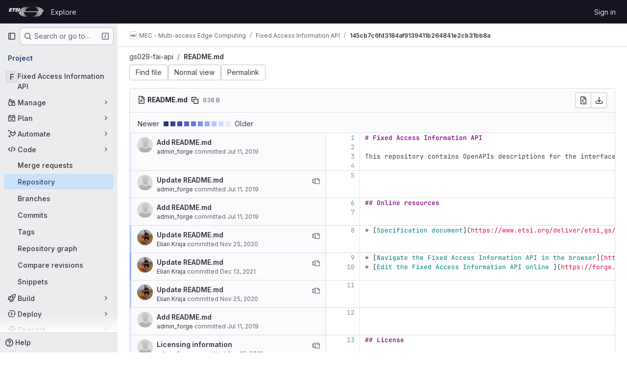

--- FILE ---
content_type: text/html; charset=utf-8
request_url: https://forge.etsi.org/rep/mec/gs029-fai-api/-/blame/145cb7c6fd3184af9139411b264841e2cb31bb8a/README.md?page=1
body_size: 11533
content:






<!DOCTYPE html>
<html class="gl-system ui-neutral with-top-bar with-header " lang="en">
<head prefix="og: http://ogp.me/ns#">
<meta charset="utf-8">
<meta content="IE=edge" http-equiv="X-UA-Compatible">
<meta content="width=device-width, initial-scale=1" name="viewport">
<title>Blame · README.md · 145cb7c6fd3184af9139411b264841e2cb31bb8a · MEC - Multi-access Edge Computing / Fixed Access Information API · GitLab</title>
<script>
//<![CDATA[
window.gon={};gon.api_version="v4";gon.default_avatar_url="https://forge.etsi.org/rep/assets/no_avatar-849f9c04a3a0d0cea2424ae97b27447dc64a7dbfae83c036c45b403392f0e8ba.png";gon.max_file_size=10;gon.asset_host=null;gon.webpack_public_path="/rep/assets/webpack/";gon.relative_url_root="/rep";gon.user_color_mode="gl-system";gon.user_color_scheme="white";gon.markdown_surround_selection=null;gon.markdown_automatic_lists=null;gon.markdown_maintain_indentation=null;gon.math_rendering_limits_enabled=true;gon.recaptcha_api_server_url="https://www.recaptcha.net/recaptcha/api.js";gon.recaptcha_sitekey=null;gon.gitlab_url="https://forge.etsi.org/rep";gon.promo_url="https://about.gitlab.com";gon.forum_url="https://forum.gitlab.com";gon.docs_url="https://docs.gitlab.com";gon.revision="270836848e7";gon.feature_category="source_code_management";gon.gitlab_logo="/rep/assets/gitlab_logo-2957169c8ef64c58616a1ac3f4fc626e8a35ce4eb3ed31bb0d873712f2a041a0.png";gon.secure=true;gon.sprite_icons="/rep/assets/icons-62cd41f10569bb5050df02409792752f47c042aa91f8d59f11b48b79e724f90d.svg";gon.sprite_file_icons="/rep/assets/file_icons/file_icons-88a95467170997d6a4052c781684c8250847147987090747773c1ee27c513c5f.svg";gon.emoji_sprites_css_path="/rep/assets/emoji_sprites-bd26211944b9d072037ec97cb138f1a52cd03ef185cd38b8d1fcc963245199a1.css";gon.emoji_backend_version=4;gon.gridstack_css_path="/rep/assets/lazy_bundles/gridstack-f42069e5c7b1542688660592b48f2cbd86e26b77030efd195d124dbd8fe64434.css";gon.test_env=false;gon.disable_animations=false;gon.suggested_label_colors={"#cc338b":"Magenta-pink","#dc143c":"Crimson","#c21e56":"Rose red","#cd5b45":"Dark coral","#ed9121":"Carrot orange","#eee600":"Titanium yellow","#009966":"Green-cyan","#8fbc8f":"Dark sea green","#6699cc":"Blue-gray","#e6e6fa":"Lavender","#9400d3":"Dark violet","#330066":"Deep violet","#36454f":"Charcoal grey","#808080":"Gray"};gon.first_day_of_week=0;gon.time_display_relative=true;gon.time_display_format=0;gon.ee=true;gon.jh=false;gon.dot_com=false;gon.uf_error_prefix="UF";gon.pat_prefix="glpat-";gon.keyboard_shortcuts_enabled=true;gon.diagramsnet_url="https://embed.diagrams.net";gon.features={"uiForOrganizations":false,"organizationSwitching":false,"findAndReplace":false,"removeMonitorMetrics":true,"workItemViewForIssues":true,"mergeRequestDashboard":true,"newProjectCreationForm":false,"workItemsClientSideBoards":false,"glqlWorkItems":false,"glqlAggregation":false,"glqlTypescript":false,"whatsNewFeaturedCarousel":true,"extensibleReferenceFilters":false,"paneledView":false,"disallowImmediateDeletion":false,"projectStudioEnabled":false,"duoChatDynamicDimension":true,"advancedContextResolver":true,"vulnerabilityReportTypeScannerFilter":true};gon.roadmap_epics_limit=1000;
//]]>
</script>

<script>
//<![CDATA[
const root = document.documentElement;
if (window.matchMedia('(prefers-color-scheme: dark)').matches) {
  root.classList.add('gl-dark');
}

window.matchMedia('(prefers-color-scheme: dark)').addEventListener('change', (e) => {
  if (e.matches) {
    root.classList.add('gl-dark');
  } else {
    root.classList.remove('gl-dark');
  }
});

//]]>
</script>




<meta content="light dark" name="color-scheme">
<link rel="stylesheet" href="/rep/assets/application-1d952d208d723bdf3130c71408c541e737f5d985ea472b98119c5fcbade45d06.css" media="(prefers-color-scheme: light)" />
<link rel="stylesheet" href="/rep/assets/application_dark-eaac116bc0869ef40a835435348389dfa9fb14a3955dfac30643b4ac072e4e20.css" media="(prefers-color-scheme: dark)" />
<link rel="stylesheet" href="/rep/assets/page_bundles/tree-de37a87efbd3b86ea4f7b8e62b0941d57912224448e15b3bec548aaf8a08aac3.css" /><link rel="stylesheet" href="/rep/assets/page_bundles/projects-9af221476a8864ce1a6f12121689b12350aae0803d7d688e242bed15d497fe63.css" /><link rel="stylesheet" href="/rep/assets/page_bundles/commit_description-9e7efe20f0cef17d0606edabfad0418e9eb224aaeaa2dae32c817060fa60abcc.css" /><link rel="stylesheet" href="/rep/assets/page_bundles/work_items-dd1282f317752aae038ad9ba41ea791b97bc5935f9e8a307cb57754a5b80a5e1.css" /><link rel="stylesheet" href="/rep/assets/page_bundles/notes_shared-e9c90e23c973dff1f421a3e73a36e9dcfe6a577b45b06811a3efb6c2b8ac65eb.css" />
<link rel="stylesheet" href="/rep/assets/application_utilities-e3b0c44298fc1c149afbf4c8996fb92427ae41e4649b934ca495991b7852b855.css" media="(prefers-color-scheme: light)" />
<link rel="stylesheet" href="/rep/assets/application_utilities_dark-e3b0c44298fc1c149afbf4c8996fb92427ae41e4649b934ca495991b7852b855.css" media="(prefers-color-scheme: dark)" />
<link rel="stylesheet" href="/rep/assets/tailwind-651b141a530868d7418289aaa82e84407f87b69017ea240d96c07f10efa8cbdf.css" />


<link rel="stylesheet" href="/rep/assets/fonts-deb7ad1d55ca77c0172d8538d53442af63604ff490c74acc2859db295c125bdb.css" />
<link rel="stylesheet" href="/rep/assets/highlight/themes/white-f9894e9bc9414456158c25fb1a2f853ace8855b6a40b2b43001d20fb651b5512.css" media="(prefers-color-scheme: light)" />
<link rel="stylesheet" href="/rep/assets/highlight/themes/dark-67ac54fe266c37b22ddc8f582d52a80540d5747ea91a851778a772440fab2aac.css" media="(prefers-color-scheme: dark)" />

<script src="/rep/assets/webpack/runtime.68b399a8.bundle.js" defer="defer"></script>
<script src="/rep/assets/webpack/main.dd993760.chunk.js" defer="defer"></script>
<script src="/rep/assets/webpack/tracker.85adcc5f.chunk.js" defer="defer"></script>
<script>
//<![CDATA[
window.snowplowOptions = {"namespace":"gl","hostname":"forge.etsi.org:443","postPath":"/rep/-/collect_events","forceSecureTracker":true,"appId":"gitlab_sm"}

gl = window.gl || {};
gl.snowplowStandardContext = {"schema":"iglu:com.gitlab/gitlab_standard/jsonschema/1-1-7","data":{"environment":"self-managed","source":"gitlab-rails","correlation_id":"01KFKEDZDKJSYW1N73YR0C5DE7","plan":"free","extra":{},"user_id":null,"global_user_id":null,"user_type":null,"is_gitlab_team_member":null,"namespace_id":31,"ultimate_parent_namespace_id":31,"project_id":356,"feature_enabled_by_namespace_ids":null,"realm":"self-managed","instance_id":"71e7f749-82d6-4492-874b-af810ccbc642","unique_instance_id":"8e0da3e7-61a6-5aa1-9d48-26c72f459631","host_name":"forge.etsi.org","instance_version":"18.4.1","context_generated_at":"2026-01-22T18:10:56.714Z"}}
gl.snowplowPseudonymizedPageUrl = "https://forge.etsi.org/rep/namespace31/project356/-/blame/145cb7c6fd3184af9139411b264841e2cb31bb8a/README.md?page=masked_page";
gl.maskedDefaultReferrerUrl = null;
gl.ga4MeasurementId = 'G-ENFH3X7M5Y';
gl.duoEvents = ["ai_question_category","perform_completion_worker","process_gitlab_duo_question","ai_response_time","click_purchase_seats_button_group_duo_pro_home_page","default_answer","detected_high_comment_temperature","detected_repeated_high_comment_temperature","error_answer","execute_llm_method","finish_duo_workflow_execution","forced_high_temperature_commenting","i_quickactions_q","request_ask_help","request_duo_chat_response","requested_comment_temperature","retry_duo_workflow_execution","start_duo_workflow_execution","submit_gitlab_duo_question","tokens_per_embedding","tokens_per_user_request_prompt","tokens_per_user_request_response"];
gl.onlySendDuoEvents = false;


//]]>
</script>
<link rel="preload" href="/rep/assets/application_utilities-e3b0c44298fc1c149afbf4c8996fb92427ae41e4649b934ca495991b7852b855.css" as="style" type="text/css">
<link rel="preload" href="/rep/assets/application-1d952d208d723bdf3130c71408c541e737f5d985ea472b98119c5fcbade45d06.css" as="style" type="text/css">
<link rel="preload" href="/rep/assets/highlight/themes/white-f9894e9bc9414456158c25fb1a2f853ace8855b6a40b2b43001d20fb651b5512.css" as="style" type="text/css">




<script src="/rep/assets/webpack/commons-pages.groups.settings.work_items.show-super_sidebar.fbf03cc2.chunk.js" defer="defer"></script>
<script src="/rep/assets/webpack/commons-pages.search.show-super_sidebar.7b972950.chunk.js" defer="defer"></script>
<script src="/rep/assets/webpack/super_sidebar.1932d191.chunk.js" defer="defer"></script>
<script src="/rep/assets/webpack/commons-pages.projects-pages.projects.activity-pages.projects.alert_management.details-pages.project-a2aaf4a3.7d5c8704.chunk.js" defer="defer"></script>
<script src="/rep/assets/webpack/pages.projects.blame.show.eed85426.chunk.js" defer="defer"></script>

<meta content="object" property="og:type">
<meta content="GitLab" property="og:site_name">
<meta content="Blame · README.md · 145cb7c6fd3184af9139411b264841e2cb31bb8a · MEC - Multi-access Edge Computing / Fixed Access Information API · GitLab" property="og:title">
<meta content="Fixed Access Information API - ETSI MEC GS 029" property="og:description">
<meta content="https://forge.etsi.org/rep/assets/twitter_card-570ddb06edf56a2312253c5872489847a0f385112ddbcd71ccfa1570febab5d2.jpg" property="og:image">
<meta content="64" property="og:image:width">
<meta content="64" property="og:image:height">
<meta content="https://forge.etsi.org/rep/mec/gs029-fai-api/-/blame/145cb7c6fd3184af9139411b264841e2cb31bb8a/README.md?page=1" property="og:url">
<meta content="summary" property="twitter:card">
<meta content="Blame · README.md · 145cb7c6fd3184af9139411b264841e2cb31bb8a · MEC - Multi-access Edge Computing / Fixed Access Information API · GitLab" property="twitter:title">
<meta content="Fixed Access Information API - ETSI MEC GS 029" property="twitter:description">
<meta content="https://forge.etsi.org/rep/assets/twitter_card-570ddb06edf56a2312253c5872489847a0f385112ddbcd71ccfa1570febab5d2.jpg" property="twitter:image">

<meta name="csrf-param" content="authenticity_token" />
<meta name="csrf-token" content="hlxMQMOYMUKJpkxJj-AIMCANY066atHN1Mxw-1dhhxUcM3QdpJPGjUne6MtF7HnU0qlTwaJXniS51EqIcI_ypg" />
<meta name="csp-nonce" />
<meta name="action-cable-url" content="/rep/-/cable" />
<link href="/rep/-/manifest.json" rel="manifest">
<link rel="icon" type="image/png" href="/rep/uploads/-/system/appearance/favicon/1/etsi-favicon.ico" id="favicon" data-original-href="/rep/uploads/-/system/appearance/favicon/1/etsi-favicon.ico" />
<link rel="apple-touch-icon" type="image/x-icon" href="/rep/assets/apple-touch-icon-b049d4bc0dd9626f31db825d61880737befc7835982586d015bded10b4435460.png" />
<link href="/rep/search/opensearch.xml" rel="search" title="Search GitLab" type="application/opensearchdescription+xml">




<meta content="Fixed Access Information API - ETSI MEC GS 029" name="description">
<meta content="#ececef" name="theme-color">
</head>

<body class="tab-width-8 gl-browser-chrome gl-platform-mac body-fixed-scrollbar" data-group="mec" data-group-full-path="mec" data-namespace-id="31" data-page="projects:blame:show" data-page-type-id="145cb7c6fd3184af9139411b264841e2cb31bb8a/README.md" data-project="gs029-fai-api" data-project-full-path="mec/gs029-fai-api" data-project-id="356" data-project-studio-available="false" data-project-studio-enabled="false">
<div id="js-tooltips-container"></div>
<div id="js-drawer-container"></div>

<script>
//<![CDATA[
gl = window.gl || {};
gl.client = {"isChrome":true,"isMac":true};


//]]>
</script>


<header class="header-logged-out" data-testid="navbar">
<a class="gl-sr-only gl-accessibility" href="#content-body">Skip to content</a>
<div class="container-fluid">
<nav aria-label="Explore GitLab" class="header-logged-out-nav gl-flex gl-gap-3 gl-justify-between">
<div class="gl-flex gl-items-center gl-gap-1">
<span class="gl-sr-only">GitLab</span>
<a title="Homepage" id="logo" class="header-logged-out-logo has-tooltip" aria-label="Homepage" data-track-label="main_navigation" data-track-action="click_gitlab_logo_link" data-track-property="navigation_top" href="/rep/"><img class="brand-header-logo lazy" alt="" data-src="/rep/uploads/-/system/appearance/header_logo/1/ETSI_Logo_BW_S_Office1.png" src="[data-uri]" />
</a></div>
<ul class="gl-list-none gl-p-0 gl-m-0 gl-flex gl-gap-3 gl-items-center gl-grow">
<li class="header-logged-out-nav-item">
<a class="" href="/rep/explore">Explore</a>
</li>
</ul>
<ul class="gl-list-none gl-p-0 gl-m-0 gl-flex gl-gap-3 gl-items-center gl-justify-end">
<li class="header-logged-out-nav-item">
<a href="/rep/users/sign_in?redirect_to_referer=yes">Sign in</a>
</li>
</ul>
</nav>
</div>
</header>

<div class="layout-page page-with-super-sidebar">
<aside class="js-super-sidebar super-sidebar super-sidebar-loading" data-command-palette="{&quot;project_files_url&quot;:&quot;/rep/mec/gs029-fai-api/-/files/145cb7c6fd3184af9139411b264841e2cb31bb8a?format=json&quot;,&quot;project_blob_url&quot;:&quot;/rep/mec/gs029-fai-api/-/blob/145cb7c6fd3184af9139411b264841e2cb31bb8a&quot;}" data-force-desktop-expanded-sidebar="" data-is-saas="false" data-root-path="/rep/" data-sidebar="{&quot;is_logged_in&quot;:false,&quot;compare_plans_url&quot;:&quot;https://about.gitlab.com/pricing&quot;,&quot;context_switcher_links&quot;:[{&quot;title&quot;:&quot;Explore&quot;,&quot;link&quot;:&quot;/rep/explore&quot;,&quot;icon&quot;:&quot;compass&quot;}],&quot;current_menu_items&quot;:[{&quot;id&quot;:&quot;project_overview&quot;,&quot;title&quot;:&quot;Fixed Access Information API&quot;,&quot;entity_id&quot;:356,&quot;link&quot;:&quot;/rep/mec/gs029-fai-api&quot;,&quot;link_classes&quot;:&quot;shortcuts-project&quot;,&quot;is_active&quot;:false},{&quot;id&quot;:&quot;manage_menu&quot;,&quot;title&quot;:&quot;Manage&quot;,&quot;icon&quot;:&quot;users&quot;,&quot;avatar_shape&quot;:&quot;rect&quot;,&quot;link&quot;:&quot;/rep/mec/gs029-fai-api/activity&quot;,&quot;is_active&quot;:false,&quot;items&quot;:[{&quot;id&quot;:&quot;activity&quot;,&quot;title&quot;:&quot;Activity&quot;,&quot;link&quot;:&quot;/rep/mec/gs029-fai-api/activity&quot;,&quot;link_classes&quot;:&quot;shortcuts-project-activity&quot;,&quot;is_active&quot;:false},{&quot;id&quot;:&quot;members&quot;,&quot;title&quot;:&quot;Members&quot;,&quot;link&quot;:&quot;/rep/mec/gs029-fai-api/-/project_members&quot;,&quot;is_active&quot;:false},{&quot;id&quot;:&quot;labels&quot;,&quot;title&quot;:&quot;Labels&quot;,&quot;link&quot;:&quot;/rep/mec/gs029-fai-api/-/labels&quot;,&quot;is_active&quot;:false}],&quot;separated&quot;:false},{&quot;id&quot;:&quot;plan_menu&quot;,&quot;title&quot;:&quot;Plan&quot;,&quot;icon&quot;:&quot;planning&quot;,&quot;avatar_shape&quot;:&quot;rect&quot;,&quot;link&quot;:&quot;/rep/mec/gs029-fai-api/-/issues&quot;,&quot;is_active&quot;:false,&quot;items&quot;:[{&quot;id&quot;:&quot;project_issue_list&quot;,&quot;title&quot;:&quot;Issues&quot;,&quot;link&quot;:&quot;/rep/mec/gs029-fai-api/-/issues&quot;,&quot;link_classes&quot;:&quot;shortcuts-issues has-sub-items&quot;,&quot;pill_count_field&quot;:&quot;openIssuesCount&quot;,&quot;pill_count_dynamic&quot;:false,&quot;is_active&quot;:false},{&quot;id&quot;:&quot;boards&quot;,&quot;title&quot;:&quot;Issue boards&quot;,&quot;link&quot;:&quot;/rep/mec/gs029-fai-api/-/boards&quot;,&quot;link_classes&quot;:&quot;shortcuts-issue-boards&quot;,&quot;is_active&quot;:false},{&quot;id&quot;:&quot;milestones&quot;,&quot;title&quot;:&quot;Milestones&quot;,&quot;link&quot;:&quot;/rep/mec/gs029-fai-api/-/milestones&quot;,&quot;is_active&quot;:false},{&quot;id&quot;:&quot;project_wiki&quot;,&quot;title&quot;:&quot;Wiki&quot;,&quot;link&quot;:&quot;/rep/mec/gs029-fai-api/-/wikis/home&quot;,&quot;link_classes&quot;:&quot;shortcuts-wiki&quot;,&quot;is_active&quot;:false}],&quot;separated&quot;:false},{&quot;id&quot;:&quot;duo_agents_menu&quot;,&quot;title&quot;:&quot;Automate&quot;,&quot;icon&quot;:&quot;tanuki-ai&quot;,&quot;avatar_shape&quot;:&quot;rect&quot;,&quot;link&quot;:&quot;/rep/mec/gs029-fai-api/-/automate/agent-sessions&quot;,&quot;is_active&quot;:false,&quot;items&quot;:[{&quot;id&quot;:&quot;agents_runs&quot;,&quot;title&quot;:&quot;Agent sessions&quot;,&quot;link&quot;:&quot;/rep/mec/gs029-fai-api/-/automate/agent-sessions&quot;,&quot;is_active&quot;:false}],&quot;separated&quot;:false},{&quot;id&quot;:&quot;code_menu&quot;,&quot;title&quot;:&quot;Code&quot;,&quot;icon&quot;:&quot;code&quot;,&quot;avatar_shape&quot;:&quot;rect&quot;,&quot;link&quot;:&quot;/rep/mec/gs029-fai-api/-/merge_requests&quot;,&quot;is_active&quot;:true,&quot;items&quot;:[{&quot;id&quot;:&quot;project_merge_request_list&quot;,&quot;title&quot;:&quot;Merge requests&quot;,&quot;link&quot;:&quot;/rep/mec/gs029-fai-api/-/merge_requests&quot;,&quot;link_classes&quot;:&quot;shortcuts-merge_requests&quot;,&quot;pill_count_field&quot;:&quot;openMergeRequestsCount&quot;,&quot;pill_count_dynamic&quot;:false,&quot;is_active&quot;:false},{&quot;id&quot;:&quot;files&quot;,&quot;title&quot;:&quot;Repository&quot;,&quot;link&quot;:&quot;/rep/mec/gs029-fai-api/-/tree/145cb7c6fd3184af9139411b264841e2cb31bb8a&quot;,&quot;link_classes&quot;:&quot;shortcuts-tree&quot;,&quot;is_active&quot;:true},{&quot;id&quot;:&quot;branches&quot;,&quot;title&quot;:&quot;Branches&quot;,&quot;link&quot;:&quot;/rep/mec/gs029-fai-api/-/branches&quot;,&quot;is_active&quot;:false},{&quot;id&quot;:&quot;commits&quot;,&quot;title&quot;:&quot;Commits&quot;,&quot;link&quot;:&quot;/rep/mec/gs029-fai-api/-/commits/145cb7c6fd3184af9139411b264841e2cb31bb8a&quot;,&quot;link_classes&quot;:&quot;shortcuts-commits&quot;,&quot;is_active&quot;:false},{&quot;id&quot;:&quot;tags&quot;,&quot;title&quot;:&quot;Tags&quot;,&quot;link&quot;:&quot;/rep/mec/gs029-fai-api/-/tags&quot;,&quot;is_active&quot;:false},{&quot;id&quot;:&quot;graphs&quot;,&quot;title&quot;:&quot;Repository graph&quot;,&quot;link&quot;:&quot;/rep/mec/gs029-fai-api/-/network/145cb7c6fd3184af9139411b264841e2cb31bb8a&quot;,&quot;link_classes&quot;:&quot;shortcuts-network&quot;,&quot;is_active&quot;:false},{&quot;id&quot;:&quot;compare&quot;,&quot;title&quot;:&quot;Compare revisions&quot;,&quot;link&quot;:&quot;/rep/mec/gs029-fai-api/-/compare?from=master\u0026to=145cb7c6fd3184af9139411b264841e2cb31bb8a&quot;,&quot;is_active&quot;:false},{&quot;id&quot;:&quot;project_snippets&quot;,&quot;title&quot;:&quot;Snippets&quot;,&quot;link&quot;:&quot;/rep/mec/gs029-fai-api/-/snippets&quot;,&quot;link_classes&quot;:&quot;shortcuts-snippets&quot;,&quot;is_active&quot;:false}],&quot;separated&quot;:false},{&quot;id&quot;:&quot;build_menu&quot;,&quot;title&quot;:&quot;Build&quot;,&quot;icon&quot;:&quot;rocket&quot;,&quot;avatar_shape&quot;:&quot;rect&quot;,&quot;link&quot;:&quot;/rep/mec/gs029-fai-api/-/pipelines&quot;,&quot;is_active&quot;:false,&quot;items&quot;:[{&quot;id&quot;:&quot;pipelines&quot;,&quot;title&quot;:&quot;Pipelines&quot;,&quot;link&quot;:&quot;/rep/mec/gs029-fai-api/-/pipelines&quot;,&quot;link_classes&quot;:&quot;shortcuts-pipelines&quot;,&quot;is_active&quot;:false},{&quot;id&quot;:&quot;jobs&quot;,&quot;title&quot;:&quot;Jobs&quot;,&quot;link&quot;:&quot;/rep/mec/gs029-fai-api/-/jobs&quot;,&quot;link_classes&quot;:&quot;shortcuts-builds&quot;,&quot;is_active&quot;:false},{&quot;id&quot;:&quot;pipeline_schedules&quot;,&quot;title&quot;:&quot;Pipeline schedules&quot;,&quot;link&quot;:&quot;/rep/mec/gs029-fai-api/-/pipeline_schedules&quot;,&quot;link_classes&quot;:&quot;shortcuts-builds&quot;,&quot;is_active&quot;:false},{&quot;id&quot;:&quot;artifacts&quot;,&quot;title&quot;:&quot;Artifacts&quot;,&quot;link&quot;:&quot;/rep/mec/gs029-fai-api/-/artifacts&quot;,&quot;link_classes&quot;:&quot;shortcuts-builds&quot;,&quot;is_active&quot;:false}],&quot;separated&quot;:false},{&quot;id&quot;:&quot;deploy_menu&quot;,&quot;title&quot;:&quot;Deploy&quot;,&quot;icon&quot;:&quot;deployments&quot;,&quot;avatar_shape&quot;:&quot;rect&quot;,&quot;link&quot;:&quot;/rep/mec/gs029-fai-api/-/releases&quot;,&quot;is_active&quot;:false,&quot;items&quot;:[{&quot;id&quot;:&quot;releases&quot;,&quot;title&quot;:&quot;Releases&quot;,&quot;link&quot;:&quot;/rep/mec/gs029-fai-api/-/releases&quot;,&quot;link_classes&quot;:&quot;shortcuts-deployments-releases&quot;,&quot;is_active&quot;:false},{&quot;id&quot;:&quot;packages_registry&quot;,&quot;title&quot;:&quot;Package registry&quot;,&quot;link&quot;:&quot;/rep/mec/gs029-fai-api/-/packages&quot;,&quot;link_classes&quot;:&quot;shortcuts-container-registry&quot;,&quot;is_active&quot;:false},{&quot;id&quot;:&quot;container_registry&quot;,&quot;title&quot;:&quot;Container registry&quot;,&quot;link&quot;:&quot;/rep/mec/gs029-fai-api/container_registry&quot;,&quot;is_active&quot;:false},{&quot;id&quot;:&quot;model_registry&quot;,&quot;title&quot;:&quot;Model registry&quot;,&quot;link&quot;:&quot;/rep/mec/gs029-fai-api/-/ml/models&quot;,&quot;is_active&quot;:false}],&quot;separated&quot;:false},{&quot;id&quot;:&quot;operations_menu&quot;,&quot;title&quot;:&quot;Operate&quot;,&quot;icon&quot;:&quot;cloud-pod&quot;,&quot;avatar_shape&quot;:&quot;rect&quot;,&quot;link&quot;:&quot;/rep/mec/gs029-fai-api/-/environments&quot;,&quot;is_active&quot;:false,&quot;items&quot;:[{&quot;id&quot;:&quot;environments&quot;,&quot;title&quot;:&quot;Environments&quot;,&quot;link&quot;:&quot;/rep/mec/gs029-fai-api/-/environments&quot;,&quot;link_classes&quot;:&quot;shortcuts-environments&quot;,&quot;is_active&quot;:false},{&quot;id&quot;:&quot;infrastructure_registry&quot;,&quot;title&quot;:&quot;Terraform modules&quot;,&quot;link&quot;:&quot;/rep/mec/gs029-fai-api/-/terraform_module_registry&quot;,&quot;is_active&quot;:false}],&quot;separated&quot;:false},{&quot;id&quot;:&quot;monitor_menu&quot;,&quot;title&quot;:&quot;Monitor&quot;,&quot;icon&quot;:&quot;monitor&quot;,&quot;avatar_shape&quot;:&quot;rect&quot;,&quot;link&quot;:&quot;/rep/mec/gs029-fai-api/-/incidents&quot;,&quot;is_active&quot;:false,&quot;items&quot;:[{&quot;id&quot;:&quot;incidents&quot;,&quot;title&quot;:&quot;Incidents&quot;,&quot;link&quot;:&quot;/rep/mec/gs029-fai-api/-/incidents&quot;,&quot;is_active&quot;:false}],&quot;separated&quot;:false},{&quot;id&quot;:&quot;analyze_menu&quot;,&quot;title&quot;:&quot;Analyze&quot;,&quot;icon&quot;:&quot;chart&quot;,&quot;avatar_shape&quot;:&quot;rect&quot;,&quot;link&quot;:&quot;/rep/mec/gs029-fai-api/-/value_stream_analytics&quot;,&quot;is_active&quot;:false,&quot;items&quot;:[{&quot;id&quot;:&quot;cycle_analytics&quot;,&quot;title&quot;:&quot;Value stream analytics&quot;,&quot;link&quot;:&quot;/rep/mec/gs029-fai-api/-/value_stream_analytics&quot;,&quot;link_classes&quot;:&quot;shortcuts-project-cycle-analytics&quot;,&quot;is_active&quot;:false},{&quot;id&quot;:&quot;contributors&quot;,&quot;title&quot;:&quot;Contributor analytics&quot;,&quot;link&quot;:&quot;/rep/mec/gs029-fai-api/-/graphs/145cb7c6fd3184af9139411b264841e2cb31bb8a&quot;,&quot;is_active&quot;:false},{&quot;id&quot;:&quot;ci_cd_analytics&quot;,&quot;title&quot;:&quot;CI/CD analytics&quot;,&quot;link&quot;:&quot;/rep/mec/gs029-fai-api/-/pipelines/charts&quot;,&quot;is_active&quot;:false},{&quot;id&quot;:&quot;repository_analytics&quot;,&quot;title&quot;:&quot;Repository analytics&quot;,&quot;link&quot;:&quot;/rep/mec/gs029-fai-api/-/graphs/145cb7c6fd3184af9139411b264841e2cb31bb8a/charts&quot;,&quot;link_classes&quot;:&quot;shortcuts-repository-charts&quot;,&quot;is_active&quot;:false},{&quot;id&quot;:&quot;model_experiments&quot;,&quot;title&quot;:&quot;Model experiments&quot;,&quot;link&quot;:&quot;/rep/mec/gs029-fai-api/-/ml/experiments&quot;,&quot;is_active&quot;:false}],&quot;separated&quot;:false}],&quot;current_context_header&quot;:&quot;Project&quot;,&quot;support_path&quot;:&quot;https://about.gitlab.com/get-help/&quot;,&quot;docs_path&quot;:&quot;/rep/help/docs&quot;,&quot;display_whats_new&quot;:false,&quot;show_version_check&quot;:null,&quot;search&quot;:{&quot;search_path&quot;:&quot;/rep/search&quot;,&quot;issues_path&quot;:&quot;/rep/dashboard/issues&quot;,&quot;mr_path&quot;:&quot;/rep/dashboard/merge_requests&quot;,&quot;autocomplete_path&quot;:&quot;/rep/search/autocomplete&quot;,&quot;settings_path&quot;:&quot;/rep/search/settings&quot;,&quot;search_context&quot;:{&quot;group&quot;:{&quot;id&quot;:31,&quot;name&quot;:&quot;MEC - Multi-access Edge Computing&quot;,&quot;full_name&quot;:&quot;MEC - Multi-access Edge Computing&quot;},&quot;group_metadata&quot;:{&quot;issues_path&quot;:&quot;/rep/groups/mec/-/issues&quot;,&quot;mr_path&quot;:&quot;/rep/groups/mec/-/merge_requests&quot;},&quot;project&quot;:{&quot;id&quot;:356,&quot;name&quot;:&quot;Fixed Access Information API&quot;},&quot;project_metadata&quot;:{&quot;mr_path&quot;:&quot;/rep/mec/gs029-fai-api/-/merge_requests&quot;,&quot;issues_path&quot;:&quot;/rep/mec/gs029-fai-api/-/issues&quot;},&quot;code_search&quot;:true,&quot;ref&quot;:&quot;145cb7c6fd3184af9139411b264841e2cb31bb8a&quot;,&quot;scope&quot;:null,&quot;for_snippets&quot;:null}},&quot;panel_type&quot;:&quot;project&quot;,&quot;shortcut_links&quot;:[{&quot;title&quot;:&quot;Snippets&quot;,&quot;href&quot;:&quot;/rep/explore/snippets&quot;,&quot;css_class&quot;:&quot;dashboard-shortcuts-snippets&quot;},{&quot;title&quot;:&quot;Groups&quot;,&quot;href&quot;:&quot;/rep/explore/groups&quot;,&quot;css_class&quot;:&quot;dashboard-shortcuts-groups&quot;},{&quot;title&quot;:&quot;Projects&quot;,&quot;href&quot;:&quot;/rep/explore/projects/starred&quot;,&quot;css_class&quot;:&quot;dashboard-shortcuts-projects&quot;}],&quot;terms&quot;:null}"></aside>


<div class="content-wrapper">
<div class="broadcast-wrapper">



</div>
<div class="alert-wrapper alert-wrapper-top-space gl-flex gl-flex-col gl-gap-3 container-fluid container-limited">






























</div>

<div class="top-bar-fixed container-fluid" data-testid="top-bar">
<div class="top-bar-container gl-flex gl-items-center gl-gap-2">
<div class="gl-grow gl-basis-0 gl-flex gl-items-center gl-justify-start gl-gap-3">
<button class="gl-button btn btn-icon btn-md btn-default btn-default-tertiary js-super-sidebar-toggle-expand super-sidebar-toggle -gl-ml-3" aria-controls="super-sidebar" aria-expanded="false" aria-label="Primary navigation sidebar" type="button"><svg class="s16 gl-icon gl-button-icon " data-testid="sidebar-icon"><use href="/rep/assets/icons-62cd41f10569bb5050df02409792752f47c042aa91f8d59f11b48b79e724f90d.svg#sidebar"></use></svg>

</button>
<script type="application/ld+json">
{"@context":"https://schema.org","@type":"BreadcrumbList","itemListElement":[{"@type":"ListItem","position":1,"name":"MEC - Multi-access Edge Computing","item":"https://forge.etsi.org/rep/mec"},{"@type":"ListItem","position":2,"name":"Fixed Access Information API","item":"https://forge.etsi.org/rep/mec/gs029-fai-api"},{"@type":"ListItem","position":3,"name":"145cb7c6fd3184af9139411b264841e2cb31bb8a","item":"https://forge.etsi.org/rep/mec/gs029-fai-api/-/blame/145cb7c6fd3184af9139411b264841e2cb31bb8a/README.md?page=1"}]}


</script>
<div data-testid="breadcrumb-links" id="js-vue-page-breadcrumbs-wrapper">
<div data-breadcrumbs-json="[{&quot;text&quot;:&quot;MEC - Multi-access Edge Computing&quot;,&quot;href&quot;:&quot;/rep/mec&quot;,&quot;avatarPath&quot;:&quot;/rep/uploads/-/system/group/avatar/31/MEC-logo-small.png&quot;},{&quot;text&quot;:&quot;Fixed Access Information API&quot;,&quot;href&quot;:&quot;/rep/mec/gs029-fai-api&quot;,&quot;avatarPath&quot;:null},{&quot;text&quot;:&quot;145cb7c6fd3184af9139411b264841e2cb31bb8a&quot;,&quot;href&quot;:&quot;/rep/mec/gs029-fai-api/-/blame/145cb7c6fd3184af9139411b264841e2cb31bb8a/README.md?page=1&quot;,&quot;avatarPath&quot;:null}]" id="js-vue-page-breadcrumbs"></div>
<div id="js-injected-page-breadcrumbs"></div>
<div id="js-page-breadcrumbs-extra"></div>
</div>


</div>
</div>
</div>

<div class="container-fluid container-limited project-highlight-puc">
<main class="content" id="content-body" itemscope itemtype="http://schema.org/SoftwareSourceCode">
<div class="flash-container flash-container-page sticky" data-testid="flash-container">
<div id="js-global-alerts"></div>
</div>






<div class="tree-holder js-per-page" data-pages-url="https://forge.etsi.org/rep/mec/gs029-fai-api/-/blame_page/145cb7c6fd3184af9139411b264841e2cb31bb8a/README.md?streaming=true" data-per-page="1000" data-testid="blob-content-holder" data-total-extra-pages="-1" id="blob-content-holder">
<div class="nav-block">
<div class="tree-ref-container">
<ul class="breadcrumb repo-breadcrumb">
<li class="breadcrumb-item">
<a href="/rep/mec/gs029-fai-api/-/tree/145cb7c6fd3184af9139411b264841e2cb31bb8a">gs029-fai-api
</a></li>
<li class="breadcrumb-item">
<a href="/rep/mec/gs029-fai-api/-/blob/145cb7c6fd3184af9139411b264841e2cb31bb8a/README.md"><strong>README.md</strong>
</a></li>
</ul>
</div>
<div class="tree-controls gl-flex gl-flex-wrap gl-items-baseline gl-gap-3 @sm/panel:gl-flex-nowrap">
<button class="gl-button btn btn-md btn-default has-tooltip shortcuts-find-file" title="Go to file, press &lt;kbd class=&#39;flat !gl-ml-2&#39; aria-hidden=true&gt;/~&lt;/kbd&gt; or &lt;kbd class=&#39;flat !gl-ml-2&#39; aria-hidden=true&gt;t&lt;/kbd&gt;" aria-keyshortcuts="/+~ t" data-html="true" data-event-tracking="click_find_file_button_on_repository_pages" type="button"><span class="gl-button-text">
Find file

</span>

</button>
<a class="gl-button btn btn-md btn-default " href="/rep/mec/gs029-fai-api/-/blob/145cb7c6fd3184af9139411b264841e2cb31bb8a/README.md"><span class="gl-button-text">
Normal view
</span>

</a>
<a aria-keyshortcuts="y" class="gl-button btn btn-md btn-default has-tooltip js-data-file-blob-permalink-url" data-html="true" title="Go to permalink &lt;kbd class=&#39;flat !gl-ml-2&#39; aria-hidden=true&gt;y&lt;/kbd&gt;" href="/rep/mec/gs029-fai-api/-/blob/145cb7c6fd3184af9139411b264841e2cb31bb8a/README.md"><span class="gl-button-text">
Permalink
</span>

</a>
</div>
</div>

<div class="file-holder">
<div class="js-file-title file-title-flex-parent">
<div class="file-header-content">
<div class="js-table-contents"></div>
<svg class="s16" data-testid="doc-text-icon"><use href="/rep/assets/icons-62cd41f10569bb5050df02409792752f47c042aa91f8d59f11b48b79e724f90d.svg#doc-text"></use></svg>
<strong class="file-title-name gl-text-strong gl-break-all" data-testid="file-name-content">
README.md
</strong>
<button class="gl-button btn btn-icon btn-sm btn-default btn-default-tertiary " title="Copy file path" aria-label="Copy file path" aria-live="polite" data-toggle="tooltip" data-placement="bottom" data-container="body" data-html="true" data-clipboard-text="{&quot;text&quot;:&quot;README.md&quot;,&quot;gfm&quot;:&quot;`README.md`&quot;}" type="button"><svg class="s16 gl-icon gl-button-icon " data-testid="copy-to-clipboard-icon"><use href="/rep/assets/icons-62cd41f10569bb5050df02409792752f47c042aa91f8d59f11b48b79e724f90d.svg#copy-to-clipboard"></use></svg>

</button>
<small class="gl-mr-1 gl-text-subtle">
838 B
</small>
</div>

<div class="file-actions gl-flex gl-items-center gl-flex-wrap @md/panel:gl-justify-end"><div class="btn-group gl-ml-3" role="group">

<a title="Open raw" class="gl-button btn btn-icon btn-md btn-default has-tooltip" rel="noopener noreferrer" data-container="body" target="_blank" href="/rep/mec/gs029-fai-api/-/raw/145cb7c6fd3184af9139411b264841e2cb31bb8a/README.md"><svg class="s16 gl-icon gl-button-icon " data-testid="doc-code-icon"><use href="/rep/assets/icons-62cd41f10569bb5050df02409792752f47c042aa91f8d59f11b48b79e724f90d.svg#doc-code"></use></svg>

</a>
<a download="README.md" title="Download" class="gl-button btn btn-icon btn-md btn-default has-tooltip" rel="noopener noreferrer" data-container="body" target="_blank" href="/rep/mec/gs029-fai-api/-/raw/145cb7c6fd3184af9139411b264841e2cb31bb8a/README.md?inline=false"><svg class="s16 gl-icon gl-button-icon " data-testid="download-icon"><use href="/rep/assets/icons-62cd41f10569bb5050df02409792752f47c042aa91f8d59f11b48b79e724f90d.svg#download"></use></svg>

</a>

</div></div>
</div>



<div class="gl-flex gl-justify-between gl-bg-subtle gl-border-b gl-border-b-section">
<div class="file-blame-legend gl-mt-2">
<span class="left-label">
Newer
</span>
<span class="legend-box legend-box-0"></span>
<span class="legend-box legend-box-1"></span>
<span class="legend-box legend-box-2"></span>
<span class="legend-box legend-box-3"></span>
<span class="legend-box legend-box-4"></span>
<span class="legend-box legend-box-5"></span>
<span class="legend-box legend-box-6"></span>
<span class="legend-box legend-box-7"></span>
<span class="legend-box legend-box-8"></span>
<span class="legend-box legend-box-9"></span>
<span class="right-label">
Older
</span>
</div>
<div data-has-revs-file="false" id="js-blame-preferences"></div>
</div>
<div class="table-responsive blame-table">
<div class="blame-table-wrapper">
<div class="file-content blame code code-syntax-highlight-theme">
<div class="tr">
<div class="td blame-commit commit gl-py-3 gl-px-4 blame-commit-age-9">
<a href="/rep/etsi-cti-admin"><img alt="admin_forge&#39;s avatar" src="[data-uri]" data-src="/rep/assets/no_avatar-849f9c04a3a0d0cea2424ae97b27447dc64a7dbfae83c036c45b403392f0e8ba.png" class="avatar s36 gl-hidden sm:gl-inline-block lazy" title="admin_forge"></a>
<div class="commit-row-title">
<span class="item-title str-truncated-100">
<a title="Add README.md" href="/rep/mec/gs029-fai-api/-/commit/64323825a6fe3b16ab9364b79c9ffd42b277b71f">Add README.md</a>
</span>

</div>
<div class="gl-text-sm gl-text-subtle">
<a class="commit-author-link js-user-link" data-user-id="2" href="/rep/etsi-cti-admin">admin_forge</a>
committed
<time class="js-timeago" title="Jul 11, 2019 12:34pm" datetime="2019-07-11T12:34:34Z" tabindex="0" aria-label="Jul 11, 2019 12:34pm" data-toggle="tooltip" data-placement="top" data-container="body">Jul 11, 2019</time>
</div>
</div>
<div class="td line-numbers">
<a class="diff-line-num file-line-num no-link" data-line-number="1" href="#L1" id="L1">
1
</a>
<a class="diff-line-num file-line-num no-link" data-line-number="2" href="#L2" id="L2">
2
</a>
<a class="diff-line-num file-line-num no-link" data-line-number="3" href="#L3" id="L3">
3
</a>
<a class="diff-line-num file-line-num no-link" data-line-number="4" href="#L4" id="L4">
4
</a>
</div>
<div class="td lines">
<pre class="code highlight"><code><span id="LC1" class="line" lang="markdown"><span class="gh"># Fixed Access Information API </span></span>
<span id="LC2" class="line" lang="markdown"></span>
<span id="LC3" class="line" lang="markdown">This repository contains OpenAPIs descriptions for the interfaces specified in ETSI GS MEC 029.</span>
<span id="LC4" class="line" lang="markdown"></span>
</code></pre>
</div>
</div>
<div class="tr">
<div class="td blame-commit commit gl-py-3 gl-px-4 blame-commit-age-9">
<a href="/rep/etsi-cti-admin"><img alt="admin_forge&#39;s avatar" src="[data-uri]" data-src="/rep/assets/no_avatar-849f9c04a3a0d0cea2424ae97b27447dc64a7dbfae83c036c45b403392f0e8ba.png" class="avatar s36 gl-hidden sm:gl-inline-block lazy" title="admin_forge"></a>
<div class="commit-row-title">
<span class="item-title str-truncated-100">
<a title="Update README.md" href="/rep/mec/gs029-fai-api/-/commit/339d4ac6dea5f73e509c9a01b4fedc7dd2ab7f97">Update README.md</a>
</span>
<a title="View blame prior to this change" aria-label="View blame prior to this change" class="version-link" data-toggle="tooltip" data-placement="right" data-container="body" href="/rep/mec/gs029-fai-api/-/blame/64323825a6fe3b16ab9364b79c9ffd42b277b71f/README.md?page=1">&nbsp;</a>
</div>
<div class="gl-text-sm gl-text-subtle">
<a class="commit-author-link js-user-link" data-user-id="2" href="/rep/etsi-cti-admin">admin_forge</a>
committed
<time class="js-timeago" title="Jul 11, 2019 1:15pm" datetime="2019-07-11T13:15:18Z" tabindex="0" aria-label="Jul 11, 2019 1:15pm" data-toggle="tooltip" data-placement="top" data-container="body">Jul 11, 2019</time>
</div>
</div>
<div class="td line-numbers">
<a class="diff-line-num file-line-num no-link" data-line-number="5" href="#L5" id="L5">
5
</a>
</div>
<div class="td lines">
<pre class="code highlight"><code><span id="LC5" class="line" lang="markdown"></span>
</code></pre>
</div>
</div>
<div class="tr">
<div class="td blame-commit commit gl-py-3 gl-px-4 blame-commit-age-9">
<a href="/rep/etsi-cti-admin"><img alt="admin_forge&#39;s avatar" src="[data-uri]" data-src="/rep/assets/no_avatar-849f9c04a3a0d0cea2424ae97b27447dc64a7dbfae83c036c45b403392f0e8ba.png" class="avatar s36 gl-hidden sm:gl-inline-block lazy" title="admin_forge"></a>
<div class="commit-row-title">
<span class="item-title str-truncated-100">
<a title="Add README.md" href="/rep/mec/gs029-fai-api/-/commit/64323825a6fe3b16ab9364b79c9ffd42b277b71f">Add README.md</a>
</span>

</div>
<div class="gl-text-sm gl-text-subtle">
<a class="commit-author-link js-user-link" data-user-id="2" href="/rep/etsi-cti-admin">admin_forge</a>
committed
<time class="js-timeago" title="Jul 11, 2019 12:34pm" datetime="2019-07-11T12:34:34Z" tabindex="0" aria-label="Jul 11, 2019 12:34pm" data-toggle="tooltip" data-placement="top" data-container="body">Jul 11, 2019</time>
</div>
</div>
<div class="td line-numbers">
<a class="diff-line-num file-line-num no-link" data-line-number="6" href="#L6" id="L6">
6
</a>
<a class="diff-line-num file-line-num no-link" data-line-number="7" href="#L7" id="L7">
7
</a>
</div>
<div class="td lines">
<pre class="code highlight"><code><span id="LC6" class="line" lang="markdown"><span class="gu">## Online resources</span></span>
<span id="LC7" class="line" lang="markdown"></span>
</code></pre>
</div>
</div>
<div class="tr">
<div class="td blame-commit commit gl-py-3 gl-px-4 blame-commit-age-7">
<a href="/rep/kraja"><img alt="Elian Kraja&#39;s avatar" src="[data-uri]" data-src="/rep/uploads/-/system/user/avatar/13/avatar.png?width=72" class="avatar s36 gl-hidden sm:gl-inline-block lazy" title="Elian Kraja"></a>
<div class="commit-row-title">
<span class="item-title str-truncated-100">
<a title="Update README.md" href="/rep/mec/gs029-fai-api/-/commit/2b361c3714b59ab98fde09e17b2f608b3a2c2c92">Update README.md</a>
</span>
<a title="View blame prior to this change" aria-label="View blame prior to this change" class="version-link" data-toggle="tooltip" data-placement="right" data-container="body" href="/rep/mec/gs029-fai-api/-/blame/9ebf7dcfd343b441b2c595085ae6d796d0d3380b/README.md?page=1">&nbsp;</a>
</div>
<div class="gl-text-sm gl-text-subtle">
<a class="commit-author-link js-user-link" data-user-id="13" href="/rep/kraja">Elian Kraja</a>
committed
<time class="js-timeago" title="Nov 25, 2020 4:13pm" datetime="2020-11-25T16:13:02Z" tabindex="0" aria-label="Nov 25, 2020 4:13pm" data-toggle="tooltip" data-placement="top" data-container="body">Nov 25, 2020</time>
</div>
</div>
<div class="td line-numbers">
<a class="diff-line-num file-line-num no-link" data-line-number="8" href="#L8" id="L8">
8
</a>
</div>
<div class="td lines">
<pre class="code highlight"><code><span id="LC8" class="line" lang="markdown"><span class="p">*</span> <span class="p">[</span><span class="nv">Specification document</span><span class="p">](</span><span class="sx">https://www.etsi.org/deliver/etsi_gs/MEC/001_099/029/02.01.01_60/gs_MEC029v020101p.pdf</span><span class="p">)</span></span>
</code></pre>
</div>
</div>
<div class="tr">
<div class="td blame-commit commit gl-py-3 gl-px-4 blame-commit-age-6">
<a href="/rep/kraja"><img alt="Elian Kraja&#39;s avatar" src="[data-uri]" data-src="/rep/uploads/-/system/user/avatar/13/avatar.png?width=72" class="avatar s36 gl-hidden sm:gl-inline-block lazy" title="Elian Kraja"></a>
<div class="commit-row-title">
<span class="item-title str-truncated-100">
<a title="Update README.md" href="/rep/mec/gs029-fai-api/-/commit/145cb7c6fd3184af9139411b264841e2cb31bb8a">Update README.md</a>
</span>
<a title="View blame prior to this change" aria-label="View blame prior to this change" class="version-link" data-toggle="tooltip" data-placement="right" data-container="body" href="/rep/mec/gs029-fai-api/-/blame/c7a472f7411688ebae4cb7b98ac67f0ddf5c65cf/README.md?page=1">&nbsp;</a>
</div>
<div class="gl-text-sm gl-text-subtle">
<a class="commit-author-link js-user-link" data-user-id="13" href="/rep/kraja">Elian Kraja</a>
committed
<time class="js-timeago" title="Dec 13, 2021 2:05pm" datetime="2021-12-13T14:05:12Z" tabindex="0" aria-label="Dec 13, 2021 2:05pm" data-toggle="tooltip" data-placement="top" data-container="body">Dec 13, 2021</time>
</div>
</div>
<div class="td line-numbers">
<a class="diff-line-num file-line-num no-link" data-line-number="9" href="#L9" id="L9">
9
</a>
<a class="diff-line-num file-line-num no-link" data-line-number="10" href="#L10" id="L10">
10
</a>
</div>
<div class="td lines">
<pre class="code highlight"><code><span id="LC9" class="line" lang="markdown"><span class="p">*</span> <span class="p">[</span><span class="nv">Navigate the Fixed Access Information API in the browser</span><span class="p">](</span><span class="sx">https://forge.etsi.org/swagger/ui/?url=https://forge.etsi.org/rep/mec/gs029-fai-api/raw/stf606-final/MEC029_FAI.yaml</span><span class="p">)</span></span>
<span id="LC10" class="line" lang="markdown"><span class="p">*</span> <span class="p">[</span><span class="nv">Edit the Fixed Access Information API online </span><span class="p">](</span><span class="sx">https://forge.etsi.org/swagger/editor/?url=https://forge.etsi.org/rep/mec/gs029-fai-api/raw/stf606-final/MEC029_FAI.yaml</span><span class="p">)</span></span>
</code></pre>
</div>
</div>
<div class="tr">
<div class="td blame-commit commit gl-py-3 gl-px-4 blame-commit-age-7">
<a href="/rep/kraja"><img alt="Elian Kraja&#39;s avatar" src="[data-uri]" data-src="/rep/uploads/-/system/user/avatar/13/avatar.png?width=72" class="avatar s36 gl-hidden sm:gl-inline-block lazy" title="Elian Kraja"></a>
<div class="commit-row-title">
<span class="item-title str-truncated-100">
<a title="Update README.md" href="/rep/mec/gs029-fai-api/-/commit/2b361c3714b59ab98fde09e17b2f608b3a2c2c92">Update README.md</a>
</span>
<a title="View blame prior to this change" aria-label="View blame prior to this change" class="version-link" data-toggle="tooltip" data-placement="right" data-container="body" href="/rep/mec/gs029-fai-api/-/blame/9ebf7dcfd343b441b2c595085ae6d796d0d3380b/README.md?page=1">&nbsp;</a>
</div>
<div class="gl-text-sm gl-text-subtle">
<a class="commit-author-link js-user-link" data-user-id="13" href="/rep/kraja">Elian Kraja</a>
committed
<time class="js-timeago" title="Nov 25, 2020 4:13pm" datetime="2020-11-25T16:13:02Z" tabindex="0" aria-label="Nov 25, 2020 4:13pm" data-toggle="tooltip" data-placement="top" data-container="body">Nov 25, 2020</time>
</div>
</div>
<div class="td line-numbers">
<a class="diff-line-num file-line-num no-link" data-line-number="11" href="#L11" id="L11">
11
</a>
</div>
<div class="td lines">
<pre class="code highlight"><code><span id="LC11" class="line" lang="markdown"></span>
</code></pre>
</div>
</div>
<div class="tr">
<div class="td blame-commit commit gl-py-3 gl-px-4 blame-commit-age-9">
<a href="/rep/etsi-cti-admin"><img alt="admin_forge&#39;s avatar" src="[data-uri]" data-src="/rep/assets/no_avatar-849f9c04a3a0d0cea2424ae97b27447dc64a7dbfae83c036c45b403392f0e8ba.png" class="avatar s36 gl-hidden sm:gl-inline-block lazy" title="admin_forge"></a>
<div class="commit-row-title">
<span class="item-title str-truncated-100">
<a title="Add README.md" href="/rep/mec/gs029-fai-api/-/commit/64323825a6fe3b16ab9364b79c9ffd42b277b71f">Add README.md</a>
</span>

</div>
<div class="gl-text-sm gl-text-subtle">
<a class="commit-author-link js-user-link" data-user-id="2" href="/rep/etsi-cti-admin">admin_forge</a>
committed
<time class="js-timeago" title="Jul 11, 2019 12:34pm" datetime="2019-07-11T12:34:34Z" tabindex="0" aria-label="Jul 11, 2019 12:34pm" data-toggle="tooltip" data-placement="top" data-container="body">Jul 11, 2019</time>
</div>
</div>
<div class="td line-numbers">
<a class="diff-line-num file-line-num no-link" data-line-number="12" href="#L12" id="L12">
12
</a>
</div>
<div class="td lines">
<pre class="code highlight"><code><span id="LC12" class="line" lang="markdown"></span>
</code></pre>
</div>
</div>
<div class="tr">
<div class="td blame-commit commit gl-py-3 gl-px-4 blame-commit-age-9">
<a href="/rep/etsi-cti-admin"><img alt="admin_forge&#39;s avatar" src="[data-uri]" data-src="/rep/assets/no_avatar-849f9c04a3a0d0cea2424ae97b27447dc64a7dbfae83c036c45b403392f0e8ba.png" class="avatar s36 gl-hidden sm:gl-inline-block lazy" title="admin_forge"></a>
<div class="commit-row-title">
<span class="item-title str-truncated-100">
<a title="Licensing information" href="/rep/mec/gs029-fai-api/-/commit/2fd2a665da6e20b5c86287a5f995037c9a157c1a">Licensing information</a>
</span>
<a title="View blame prior to this change" aria-label="View blame prior to this change" class="version-link" data-toggle="tooltip" data-placement="right" data-container="body" href="/rep/mec/gs029-fai-api/-/blame/339d4ac6dea5f73e509c9a01b4fedc7dd2ab7f97/README.md?page=1">&nbsp;</a>
</div>
<div class="gl-text-sm gl-text-subtle">
<a class="commit-author-link js-user-link" data-user-id="2" href="/rep/etsi-cti-admin">admin_forge</a>
committed
<time class="js-timeago" title="Aug 13, 2019 4:39pm" datetime="2019-08-13T16:39:51Z" tabindex="0" aria-label="Aug 13, 2019 4:39pm" data-toggle="tooltip" data-placement="top" data-container="body">Aug 13, 2019</time>
</div>
</div>
<div class="td line-numbers">
<a class="diff-line-num file-line-num no-link" data-line-number="13" href="#L13" id="L13">
13
</a>
</div>
<div class="td lines">
<pre class="code highlight"><code><span id="LC13" class="line" lang="markdown"><span class="gu">## License</span></span>
</code></pre>
</div>
</div>
<div class="tr">
<div class="td blame-commit commit gl-py-3 gl-px-4 blame-commit-age-9">
<a href="/rep/etsi-cti-admin"><img alt="admin_forge&#39;s avatar" src="[data-uri]" data-src="/rep/assets/no_avatar-849f9c04a3a0d0cea2424ae97b27447dc64a7dbfae83c036c45b403392f0e8ba.png" class="avatar s36 gl-hidden sm:gl-inline-block lazy" title="admin_forge"></a>
<div class="commit-row-title">
<span class="item-title str-truncated-100">
<a title="Add README.md" href="/rep/mec/gs029-fai-api/-/commit/64323825a6fe3b16ab9364b79c9ffd42b277b71f">Add README.md</a>
</span>

</div>
<div class="gl-text-sm gl-text-subtle">
<a class="commit-author-link js-user-link" data-user-id="2" href="/rep/etsi-cti-admin">admin_forge</a>
committed
<time class="js-timeago" title="Jul 11, 2019 12:34pm" datetime="2019-07-11T12:34:34Z" tabindex="0" aria-label="Jul 11, 2019 12:34pm" data-toggle="tooltip" data-placement="top" data-container="body">Jul 11, 2019</time>
</div>
</div>
<div class="td line-numbers">
<a class="diff-line-num file-line-num no-link" data-line-number="14" href="#L14" id="L14">
14
</a>
</div>
<div class="td lines">
<pre class="code highlight"><code><span id="LC14" class="line" lang="markdown"></span>
</code></pre>
</div>
</div>
<div class="tr last-row">
<div class="td blame-commit commit gl-py-3 gl-px-4 blame-commit-age-9">
<a href="/rep/etsi-cti-admin"><img alt="admin_forge&#39;s avatar" src="[data-uri]" data-src="/rep/assets/no_avatar-849f9c04a3a0d0cea2424ae97b27447dc64a7dbfae83c036c45b403392f0e8ba.png" class="avatar s36 gl-hidden sm:gl-inline-block lazy" title="admin_forge"></a>
<div class="commit-row-title">
<span class="item-title str-truncated-100">
<a title="Licensing information" href="/rep/mec/gs029-fai-api/-/commit/2fd2a665da6e20b5c86287a5f995037c9a157c1a">Licensing information</a>
</span>
<a title="View blame prior to this change" aria-label="View blame prior to this change" class="version-link" data-toggle="tooltip" data-placement="right" data-container="body" href="/rep/mec/gs029-fai-api/-/blame/339d4ac6dea5f73e509c9a01b4fedc7dd2ab7f97/README.md?page=1">&nbsp;</a>
</div>
<div class="gl-text-sm gl-text-subtle">
<a class="commit-author-link js-user-link" data-user-id="2" href="/rep/etsi-cti-admin">admin_forge</a>
committed
<time class="js-timeago" title="Aug 13, 2019 4:39pm" datetime="2019-08-13T16:39:51Z" tabindex="0" aria-label="Aug 13, 2019 4:39pm" data-toggle="tooltip" data-placement="top" data-container="body">Aug 13, 2019</time>
</div>
</div>
<div class="td line-numbers">
<a class="diff-line-num file-line-num no-link" data-line-number="15" href="#L15" id="L15">
15
</a>
<a class="diff-line-num file-line-num no-link" data-line-number="16" href="#L16" id="L16">
16
</a>
<a class="diff-line-num file-line-num no-link" data-line-number="17" href="#L17" id="L17">
17
</a>
</div>
<div class="td lines">
<pre class="code highlight"><code><span id="LC15" class="line" lang="markdown">Unless specified otherwise, the content of this repository and the files </span>
<span id="LC16" class="line" lang="markdown">contained are released under the BSD-3-Clause license.</span>
<span id="LC17" class="line" lang="markdown">See the attached LICENSE file or visit https://forge.etsi.org/legal-matters.</span></code></pre>
</div>
</div>
</div>

</div>
</div>
</div>

</div>

</main>
</div>


</div>
</div>


<script>
//<![CDATA[
if ('loading' in HTMLImageElement.prototype) {
  document.querySelectorAll('img.lazy').forEach(img => {
    img.loading = 'lazy';
    let imgUrl = img.dataset.src;
    // Only adding width + height for avatars for now
    if (imgUrl.indexOf('/avatar/') > -1 && imgUrl.indexOf('?') === -1) {
      const targetWidth = img.getAttribute('width') || img.width;
      imgUrl += `?width=${targetWidth}`;
    }
    img.src = imgUrl;
    img.removeAttribute('data-src');
    img.classList.remove('lazy');
    img.classList.add('js-lazy-loaded');
    img.dataset.testid = 'js-lazy-loaded-content';
  });
}

//]]>
</script>
<script>
//<![CDATA[
gl = window.gl || {};
gl.experiments = {};


//]]>
</script>

</body>
</html>

